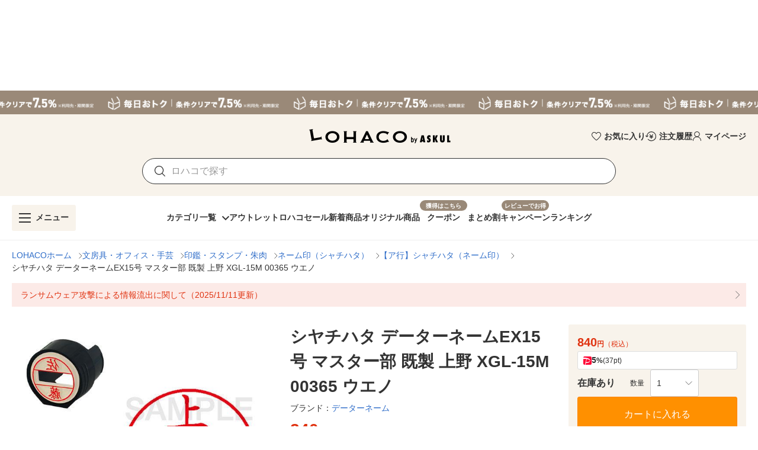

--- FILE ---
content_type: text/css
request_url: https://s.yimg.jp/images/lohaco-fe/z/202602031425/css/2570fda.css
body_size: 8605
content:
.v-list-item[data-v-405a52ac]:after,.v-list-item[data-v-405a52ac]:before{display:none}[data-v-2e4e5d44].v-menu__content{background-color:#fff}[data-v-2e4e5d44].v-menu__content.topDropdownMenu{left:10px!important}[data-v-21371d40] .v-list-item--link:after,[data-v-21371d40] .v-list-item--link:before{display:none}.v-list-item[data-v-54ef6177]{min-height:28px}.v-list-item__action-text[data-v-54ef6177]{line-height:1.2}.theme--light.v-list-item[data-v-54ef6177]:before{display:none}.DesktopProductImageCarousel .thumbs[data-v-471a62b8]{grid-gap:10px;display:grid;gap:10px;grid-template-columns:repeat(5,1fr)}.DesktopProductImageCarousel .thumbs .v-card[data-v-471a62b8]{border:1px solid var(--v-grey-lighten1);padding-top:calc(100% - 2px)}.DesktopProductImageCarousel .thumbs .v-card.current[data-v-471a62b8]{border:1px solid orange}.DesktopProductImageCarousel .v-btn.next[data-v-471a62b8],.DesktopProductImageCarousel .v-btn.prev[data-v-471a62b8]{margin-top:-22px;position:absolute;top:50%;z-index:2}.DesktopProductImageCarousel .v-btn.next[data-v-471a62b8]{right:-10px}.DesktopProductImageCarousel .v-btn.prev[data-v-471a62b8]{left:-10px}.fade-enter-active[data-v-471a62b8],.fade-leave-active[data-v-471a62b8]{transition:opacity .4s}.fade-enter[data-v-471a62b8],.fade-leave-to[data-v-471a62b8]{opacity:0}.v-tooltip__content[data-v-471a62b8]{background:#fff;box-shadow:0 0 4px 0 rgba(0,0,0,.2);margin-top:-5px;padding:12px 20px;pointer-events:auto}.v-tooltip__content.menuable__content__active[data-v-471a62b8]{opacity:1!important}.fade-enter-active[data-v-6c899c05],.fade-leave-active[data-v-6c899c05]{transition:opacity .4s}.fade-enter[data-v-6c899c05],.fade-leave-to[data-v-6c899c05]{opacity:0}[data-v-bf039ec6] .v-carousel__controls{height:26px}[data-v-bf039ec6] .v-carousel__controls .v-carousel__controls__item{height:26px;margin:0 2px;width:6px}[data-v-bf039ec6] .v-carousel__controls .v-carousel__controls__item.v-btn--active .v-icon,[data-v-bf039ec6] .v-carousel__controls .v-carousel__controls__item.v-item--active .v-icon{opacity:1}[data-v-bf039ec6] .v-carousel__controls .v-carousel__controls__item .v-icon{color:var(--v-grey-lighten3);font-size:6px!important;height:6px!important;width:6px!important}[data-v-bf039ec6] .v-btn:before{content:none}@media only screen and (min-width:768px){.productHtmlCard[data-v-39b2c160] .externalFileArea{margin:15px auto;max-width:960px}.productHtmlCard[data-v-39b2c160] .extSection.addPc{font-size:1.4em}.productHtmlCard[data-v-39b2c160] .extHeading .titleText.addPc{font-size:18px}.productHtmlCard[data-v-39b2c160] .headerNav .externalFileArea{margin:0 auto;max-width:100%}.productHtmlCard[data-v-39b2c160] .extSection img{max-width:100%}.productHtmlCard[data-v-39b2c160] .cfx{*zoom:1}.productHtmlCard[data-v-39b2c160] .cfx:after{clear:both;content:".";display:block;height:0;visibility:hidden}.productHtmlCard[data-v-39b2c160] .extItemGroupA2-1,.productHtmlCard[data-v-39b2c160] .extItemGroupA2-2,.productHtmlCard[data-v-39b2c160] .extItemGroupA2-3{float:left;width:48%}.productHtmlCard[data-v-39b2c160] .extItemGroupA2-1:first-child,.productHtmlCard[data-v-39b2c160] .extItemGroupA2-2:first-child,.productHtmlCard[data-v-39b2c160] .extItemGroupA2-3:first-child{margin-right:4%}.productHtmlCard[data-v-39b2c160] .extItemGroupA2-1 img{float:right;width:48%}.productHtmlCard[data-v-39b2c160] .extItemGroupA2-2 p{float:none;width:100%}.productHtmlCard[data-v-39b2c160] .extItemGroupA2-2 img{display:block;margin:0 auto}.productHtmlCard[data-v-39b2c160] .extItemGroupA2-3 p{float:left;margin-bottom:.38em;margin-right:4%;padding:0;width:48%}.productHtmlCard[data-v-39b2c160] .extItemGroupA3-1,.productHtmlCard[data-v-39b2c160] .extItemGroupA3-2,.productHtmlCard[data-v-39b2c160] .extItemGroupA3-3{float:left;margin-left:2%;width:31%}.productHtmlCard[data-v-39b2c160] .extItemGroupA3-1:first-child,.productHtmlCard[data-v-39b2c160] .extItemGroupA3-2:first-child,.productHtmlCard[data-v-39b2c160] .extItemGroupA3-3:first-child{margin-left:0}.productHtmlCard[data-v-39b2c160] .extItemGroupA3-1 img{float:right;width:48%}.productHtmlCard[data-v-39b2c160] .extItemGroupA3-2 p{float:none;width:100%}.productHtmlCard[data-v-39b2c160] .extItemGroupA3-2 img{display:block;margin:0 auto}.productHtmlCard[data-v-39b2c160] .extItemGroupA3-3 img{float:left;width:48%}.productHtmlCard[data-v-39b2c160] .extItemGroupA3-3 p{float:left;margin-bottom:.38em;margin-left:4%;padding:0;width:48%}.productHtmlCard[data-v-39b2c160] .extItemGroupA4-1,.productHtmlCard[data-v-39b2c160] .extItemGroupA4-3{float:left;margin-left:4%;width:48%}.productHtmlCard[data-v-39b2c160] .extItemGroupA4-1.odd,.productHtmlCard[data-v-39b2c160] .extItemGroupA4-3.odd{margin-left:0}.productHtmlCard[data-v-39b2c160] .extItemGroupA4-1 img{float:right;width:48%}.productHtmlCard[data-v-39b2c160] .extItemGroupA4-2{float:left;margin-left:2%;width:23.5%;*width:23%}.productHtmlCard[data-v-39b2c160] .extItemGroupA4-2:first-child{margin-left:0}.productHtmlCard[data-v-39b2c160] .extItemGroupA4-2 p{float:none;width:100%}.productHtmlCard[data-v-39b2c160] .extItemGroupA4-2 img{display:block;margin:0 auto}.productHtmlCard[data-v-39b2c160] .extItemGroupA4-3 img{float:left;width:48%}.productHtmlCard[data-v-39b2c160] .extItemGroupA4-3 p{float:left;margin-bottom:.38em;margin-left:4%;padding:0;width:48%}.productHtmlCard[data-v-39b2c160] .extItemGroupB .itemBlockB,.productHtmlCard[data-v-39b2c160] .extItemGroupB p.itemTxt{float:right;margin-left:2%;width:23.3%}.productHtmlCard[data-v-39b2c160] .extItemGroupB p.itemTxt:first-child{margin-left:0}.productHtmlCard[data-v-39b2c160] .extItemGroupB-3 .itemBlockB,.productHtmlCard[data-v-39b2c160] .extItemGroupB-3 p.itemTxt{float:left;margin-left:2%;width:23.3%}.productHtmlCard[data-v-39b2c160] .extItemGroupB-3 p.itemTxt:first-child{margin-left:0}.productHtmlCard[data-v-39b2c160] .extItemGroupB.itemB-2{float:right;margin-left:2%;width:48%}.productHtmlCard[data-v-39b2c160] .extItemGroupB.itemB-2:first-child{margin-left:0}.productHtmlCard[data-v-39b2c160] .extItemGroupB.itemB-2 .itemBlockB,.productHtmlCard[data-v-39b2c160] .extItemGroupB.itemB-2 p.itemTxt{float:none;margin-bottom:.5em;width:100%}.productHtmlCard[data-v-39b2c160] .extItemGroupB.itemB-2 p.itemTxt{text-align:left}}@media only screen and (min-width:768px)and (max-width:567px){.productHtmlCard[data-v-39b2c160] .extSection{margin:20px 15px}.productHtmlCard[data-v-39b2c160] .extCont{margin-bottom:.5em}.productHtmlCard[data-v-39b2c160] .extHeading{margin-bottom:.38em}.productHtmlCard[data-v-39b2c160] .extHeading .titleText{font-weight:600}.productHtmlCard[data-v-39b2c160] .extItemGroupA1 p,.productHtmlCard[data-v-39b2c160] .extItemGroupA1-2 p,.productHtmlCard[data-v-39b2c160] .extItemGroupA2-1 p,.productHtmlCard[data-v-39b2c160] .extItemGroupA2-2 p,.productHtmlCard[data-v-39b2c160] .extItemGroupA2-3 p,.productHtmlCard[data-v-39b2c160] .extItemGroupA3-1 p,.productHtmlCard[data-v-39b2c160] .extItemGroupA3-2 p,.productHtmlCard[data-v-39b2c160] .extItemGroupA3-3 p,.productHtmlCard[data-v-39b2c160] .extItemGroupA4-1 p,.productHtmlCard[data-v-39b2c160] .extItemGroupA4-2 p,.productHtmlCard[data-v-39b2c160] .extItemGroupA4-3 p{float:none;margin-bottom:.38em;width:100%}.productHtmlCard[data-v-39b2c160] .extItemGroupA1 img,.productHtmlCard[data-v-39b2c160] .extItemGroupA1-2 img,.productHtmlCard[data-v-39b2c160] .extItemGroupA2-1 img,.productHtmlCard[data-v-39b2c160] .extItemGroupA2-2 img,.productHtmlCard[data-v-39b2c160] .extItemGroupA2-3 img,.productHtmlCard[data-v-39b2c160] .extItemGroupA3-1 img,.productHtmlCard[data-v-39b2c160] .extItemGroupA3-2 img,.productHtmlCard[data-v-39b2c160] .extItemGroupA3-3 img,.productHtmlCard[data-v-39b2c160] .extItemGroupA4-1 img,.productHtmlCard[data-v-39b2c160] .extItemGroupA4-2 img,.productHtmlCard[data-v-39b2c160] .extItemGroupA4-3 img{display:block;margin:0 auto}.productHtmlCard[data-v-39b2c160] .extItemGroupB,.productHtmlCard[data-v-39b2c160] .extItemGroupB-3{text-align:center}.productHtmlCard[data-v-39b2c160] .extItemGroupB p,.productHtmlCard[data-v-39b2c160] .extItemGroupB-3 p{float:none;margin-bottom:.38em;width:100%}.productHtmlCard[data-v-39b2c160] .extItemGroupB .itemBlockB,.productHtmlCard[data-v-39b2c160] .extItemGroupB-3 .itemBlockB{float:none;margin:0 auto}}@media only screen and (min-width:768px)and (min-width:568px){.productHtmlCard[data-v-39b2c160] .extSection{margin:0 0 20px}.productHtmlCard[data-v-39b2c160] .extSection p{font-size:14px}.productHtmlCard[data-v-39b2c160] .extCont{margin-bottom:.5em}.productHtmlCard[data-v-39b2c160] .extHeading{margin-bottom:.38em}.productHtmlCard[data-v-39b2c160] .extHeading .titleText{border-bottom:3px solid #ccc;border-top:1px solid #ccc;font-weight:600;margin-bottom:25px;padding:10px 0 5px 5px}.productHtmlCard[data-v-39b2c160] .extItemGroupA2-1 p,.productHtmlCard[data-v-39b2c160] .extItemGroupA2-2 p,.productHtmlCard[data-v-39b2c160] .extItemGroupA3-1 p,.productHtmlCard[data-v-39b2c160] .extItemGroupA3-2 p,.productHtmlCard[data-v-39b2c160] .extItemGroupA4-1 p,.productHtmlCard[data-v-39b2c160] .extItemGroupA4-2 p{float:right;margin-bottom:.38em;margin-right:4%;width:48%}.productHtmlCard[data-v-39b2c160] .extItemGroupA1 p{float:right;font-size:14px;margin-bottom:.38em;margin-right:1%;padding-right:0;width:60%}.productHtmlCard[data-v-39b2c160] .extItemGroupA1 img{float:left;margin-bottom:.38em;margin-right:4%;max-width:297px}.productHtmlCard[data-v-39b2c160] .extItemGroupA1-2 p{float:left;margin-bottom:.38em;margin-right:4%;width:60%}.productHtmlCard[data-v-39b2c160] .extItemGroupA1-2 img{max-width:297px}.productHtmlCard[data-v-39b2c160] .extItemGroupA2-3 p{margin-right:4%}.productHtmlCard[data-v-39b2c160] .extItemGroupA2-3 p,.productHtmlCard[data-v-39b2c160] .extItemGroupA3-3 p,.productHtmlCard[data-v-39b2c160] .extItemGroupA4-3 p{float:left;margin-bottom:.38em;padding-right:22%;width:48%}.productHtmlCard[data-v-39b2c160] .extItemGroupB,.productHtmlCard[data-v-39b2c160] .extItemGroupB-3{text-align:center}.productHtmlCard[data-v-39b2c160] .extItemGroupB p.itemTxt,.productHtmlCard[data-v-39b2c160] .extItemGroupB-3 p.itemTxt{text-align:left}.productHtmlCard[data-v-39b2c160] .extItemGroupB .itemBlockB,.productHtmlCard[data-v-39b2c160] .extItemGroupB-3 .itemBlockB{float:right;margin-left:4%;width:46%}.productHtmlCard[data-v-39b2c160] .extItemGroupB .itemBlockB:first-child,.productHtmlCard[data-v-39b2c160] .extItemGroupB-3 .itemBlockB:first-child{margin-left:0}}@media only screen and (min-width:768px)and (min-width:480px){.productHtmlCard[data-v-39b2c160] .extHeading .titleText{font-size:18px}.productHtmlCard[data-v-39b2c160] .extBlock{font-size:1.4em;margin:0 0 20px}.productHtmlCard[data-v-39b2c160] .extBlock p{font-size:14px}.productHtmlCard[data-v-39b2c160] .extDetails{margin-bottom:.5em}.productHtmlCard[data-v-39b2c160] .extHeadttl{margin-bottom:.38em}.productHtmlCard[data-v-39b2c160] .extHeadttl .titleText{border-top:1px solid #eee;font-size:18px;font-weight:600;line-height:1;margin-bottom:20px;padding-top:30px}.productHtmlCard[data-v-39b2c160] .extYouTube{text-align:center}.productHtmlCard[data-v-39b2c160] .extYouTube img{max-width:480px;width:100%}.productHtmlCard[data-v-39b2c160] .extYouTube .link a{-webkit-text-decoration:none;text-decoration:none}.productHtmlCard[data-v-39b2c160] .extItemBoxA1 p{float:right;font-size:14px;margin-bottom:.38em;margin-right:1%;padding-right:0;width:60%}.productHtmlCard[data-v-39b2c160] .extItemBoxA1 img{float:left;margin-bottom:.38em;margin-right:4%;max-width:297px}.productHtmlCard[data-v-39b2c160] .extItemBoxA1-2 p{float:left;margin-bottom:.38em;margin-right:4%;width:60%}.productHtmlCard[data-v-39b2c160] .extItemBoxA1-2 img{float:right;max-width:297px}.productHtmlCard[data-v-39b2c160] .extItemBoxA2-1,.productHtmlCard[data-v-39b2c160] .extItemBoxA2-2,.productHtmlCard[data-v-39b2c160] .extItemBoxA2-3{float:left;width:48%}.productHtmlCard[data-v-39b2c160] .extItemBoxA2-1:first-child,.productHtmlCard[data-v-39b2c160] .extItemBoxA2-2:first-child,.productHtmlCard[data-v-39b2c160] .extItemBoxA2-3:first-child{margin-right:4%}.productHtmlCard[data-v-39b2c160] .extItemBoxA2-1 img{float:left;width:48%}.productHtmlCard[data-v-39b2c160] .extItemBoxA2-1 p{float:left;margin-left:2%;width:50%}.productHtmlCard[data-v-39b2c160] .extItemBoxA2-2 p{float:none;width:100%}.productHtmlCard[data-v-39b2c160] .extItemBoxA2-2 img{display:block;margin:10px auto 0;max-width:100%}.productHtmlCard[data-v-39b2c160] .extItemBoxA2-3 img{width:48%}.productHtmlCard[data-v-39b2c160] .extItemBoxA2-3 p{float:left;margin-right:2%;padding:0;width:50%}.productHtmlCard[data-v-39b2c160] .extItemBoxA3-1,.productHtmlCard[data-v-39b2c160] .extItemBoxA3-2,.productHtmlCard[data-v-39b2c160] .extItemBoxA3-3{float:left;margin-left:2%;width:31%}.productHtmlCard[data-v-39b2c160] .extItemBoxA3-1:first-child,.productHtmlCard[data-v-39b2c160] .extItemBoxA3-2:first-child,.productHtmlCard[data-v-39b2c160] .extItemBoxA3-3:first-child{margin-left:0}.productHtmlCard[data-v-39b2c160] .extItemBoxA3-1 img{float:left;width:48%}.productHtmlCard[data-v-39b2c160] .extItemBoxA3-1 p{float:left;margin-bottom:.38em;margin-left:3%;width:49%}.productHtmlCard[data-v-39b2c160] .extItemBoxA3-2 img{display:block;margin:0 auto;width:69%}.productHtmlCard[data-v-39b2c160] .extItemBoxA3-2 p{float:none;margin-bottom:.38em;width:100%}.productHtmlCard[data-v-39b2c160] .extItemBoxA3-3 img{float:left;width:48%}.productHtmlCard[data-v-39b2c160] .extItemBoxA3-3 p{float:left;margin-bottom:.38em;margin-right:3%;padding:0;width:49%}.productHtmlCard[data-v-39b2c160] .extItemBoxA4-1,.productHtmlCard[data-v-39b2c160] .extItemBoxA4-3{float:left;margin-bottom:.5em;margin-left:4%;width:48%}.productHtmlCard[data-v-39b2c160] .extItemBoxA4-1.odd,.productHtmlCard[data-v-39b2c160] .extItemBoxA4-3.odd{clear:both;margin-left:0}.productHtmlCard[data-v-39b2c160] .extItemBoxA4-1 img{float:left;width:48%}.productHtmlCard[data-v-39b2c160] .extItemBoxA4-1 p{float:left;margin-bottom:.38em;margin-left:2%;width:50%}.productHtmlCard[data-v-39b2c160] .extItemBoxA4-2{float:left;margin-left:2%;width:23.5%;*width:23%}.productHtmlCard[data-v-39b2c160] .extItemBoxA4-2:first-child{margin-left:0}.productHtmlCard[data-v-39b2c160] .extItemBoxA4-2 p{float:none;margin-bottom:.38em;width:100%}.productHtmlCard[data-v-39b2c160] .extItemBoxA4-2 img{display:block;margin:0 auto;max-width:100%}.productHtmlCard[data-v-39b2c160] .extItemBoxA4-3 img{float:left;width:48%}.productHtmlCard[data-v-39b2c160] .extItemBoxA4-3 p{float:left;margin-bottom:.38em;margin-left:2%;padding:0;width:50%}.productHtmlCard[data-v-39b2c160] .extItemBoxB{text-align:center}.productHtmlCard[data-v-39b2c160] .extItemBoxB p.itemTxt{float:left;margin-left:1%;text-align:left;width:25%}.productHtmlCard[data-v-39b2c160] .extItemBoxB .itemBlockB{float:left;margin-left:1%;width:23.3%}.productHtmlCard[data-v-39b2c160] .extItemBoxB .itemBlockB img{max-width:100%}.productHtmlCard[data-v-39b2c160] .extItemBoxB .itemBlockB:first-child,.productHtmlCard[data-v-39b2c160] .extItemBoxB p.itemTxt:first-child{margin-left:0}.productHtmlCard[data-v-39b2c160] .extItemBoxB.itemB-2{float:left;margin-left:1%;margin-right:1%;width:48%}.productHtmlCard[data-v-39b2c160] .extItemBoxB.itemB-2 .itemBlockB,.productHtmlCard[data-v-39b2c160] .extItemBoxB.itemB-2 p.itemTxt{margin-bottom:.5em;width:100%}.productHtmlCard[data-v-39b2c160] .extItemBoxB-3{text-align:center}.productHtmlCard[data-v-39b2c160] .extItemBoxB-3 p.itemTxt{text-align:left}.productHtmlCard[data-v-39b2c160] .extItemBoxB-3 .itemBlockB{float:left;margin-left:4%;width:46%}.productHtmlCard[data-v-39b2c160] .extItemBoxB-3 .itemBlockB,.productHtmlCard[data-v-39b2c160] .extItemBoxB-3 p.itemTxt{float:left;margin-left:2%;width:23.3%}.productHtmlCard[data-v-39b2c160] .extItemBoxB-3 .itemBlockB:first-child,.productHtmlCard[data-v-39b2c160] .extItemBoxB-3 p.itemTxt:first-child{margin-left:0}.productHtmlCard[data-v-39b2c160] .extItemBoxB-3 img{max-width:100%}}@media only screen and (min-width:768px)and (max-width:479px){.productHtmlCard[data-v-39b2c160] .extBlock{font-size:1.4em;margin:15px}.productHtmlCard[data-v-39b2c160] .extBlock p{font-size:14px}.productHtmlCard[data-v-39b2c160] .extDetails{margin-bottom:.5em}.productHtmlCard[data-v-39b2c160] .extHeadttl{margin-bottom:.38em}.productHtmlCard[data-v-39b2c160] .extHeadttl .titleText{font-size:14px;font-weight:600;padding:5px 0}.productHtmlCard[data-v-39b2c160] .extItemBoxA1 p{float:none;font-size:14px;margin-bottom:.38em;margin-right:0;padding-right:0;width:100%}.productHtmlCard[data-v-39b2c160] .extItemBoxA1 img{float:none;margin-bottom:.38em;margin-right:0;max-width:100%}.productHtmlCard[data-v-39b2c160] .extItemBoxA1-2 p{float:none;margin-bottom:.38em;margin-right:0;width:100%}.productHtmlCard[data-v-39b2c160] .extItemBoxA1-2 img{float:none;max-width:100%}.productHtmlCard[data-v-39b2c160] .extItemBoxA2-1,.productHtmlCard[data-v-39b2c160] .extItemBoxA2-2,.productHtmlCard[data-v-39b2c160] .extItemBoxA2-3{float:none;text-align:center;width:100%}.productHtmlCard[data-v-39b2c160] .extItemBoxA2-1:first-child,.productHtmlCard[data-v-39b2c160] .extItemBoxA2-2:first-child,.productHtmlCard[data-v-39b2c160] .extItemBoxA2-3:first-child{margin-right:0}.productHtmlCard[data-v-39b2c160] .extItemBoxA2-1 img{float:none;margin-bottom:.38em;max-width:100%}.productHtmlCard[data-v-39b2c160] .extItemBoxA2-1 p{float:none;margin-bottom:.5em;margin-left:0;text-align:left;width:100%}.productHtmlCard[data-v-39b2c160] .extItemBoxA2-2 p{float:none;margin-bottom:.38em;text-align:left;width:100%}.productHtmlCard[data-v-39b2c160] .extItemBoxA2-2 img{display:block;margin:0 auto .5em;max-width:100%}.productHtmlCard[data-v-39b2c160] .extItemBoxA2-3 img{margin-bottom:.5em;max-width:100%}.productHtmlCard[data-v-39b2c160] .extItemBoxA2-3 p{float:none;margin-bottom:.38em;margin-right:0;padding:0;text-align:left;width:100%}.productHtmlCard[data-v-39b2c160] .extItemBoxA3-1,.productHtmlCard[data-v-39b2c160] .extItemBoxA3-2,.productHtmlCard[data-v-39b2c160] .extItemBoxA3-3{float:none;margin-left:0;text-align:center;width:100%}.productHtmlCard[data-v-39b2c160] .extItemBoxA3-1:first-child,.productHtmlCard[data-v-39b2c160] .extItemBoxA3-2:first-child,.productHtmlCard[data-v-39b2c160] .extItemBoxA3-3:first-child{margin-left:0}.productHtmlCard[data-v-39b2c160] .extItemBoxA3-1 img{float:none;margin-bottom:.38em;max-width:100%}.productHtmlCard[data-v-39b2c160] .extItemBoxA3-1 p{float:none;margin-bottom:.5em;margin-left:0;text-align:left;width:100%}.productHtmlCard[data-v-39b2c160] .extItemBoxA3-2 img{display:block;margin:0 auto .5em;max-width:100%}.productHtmlCard[data-v-39b2c160] .extItemBoxA3-2 p{float:none;margin-bottom:.38em;text-align:left;width:100%}.productHtmlCard[data-v-39b2c160] .extItemBoxA3-3 img{float:none;margin-bottom:.5em;max-width:100%}.productHtmlCard[data-v-39b2c160] .extItemBoxA3-3 p{float:none;margin-bottom:.38em;margin-right:0;padding:0;text-align:left;width:100%}.productHtmlCard[data-v-39b2c160] .extItemBoxA4-1,.productHtmlCard[data-v-39b2c160] .extItemBoxA4-3{float:none;margin-bottom:.5em;margin-left:0;text-align:center;width:100%}.productHtmlCard[data-v-39b2c160] .extItemBoxA4-1.odd,.productHtmlCard[data-v-39b2c160] .extItemBoxA4-3.odd{clear:both;margin-left:0}.productHtmlCard[data-v-39b2c160] .extItemBoxA4-1 img{float:none;margin-bottom:.38em;max-width:100%}.productHtmlCard[data-v-39b2c160] .extItemBoxA4-1 p{float:none;margin-bottom:.5em;margin-left:0;text-align:left;width:100%}.productHtmlCard[data-v-39b2c160] .extItemBoxA4-2{float:none;margin-left:0;text-align:center;width:100%}.productHtmlCard[data-v-39b2c160] .extItemBoxA4-2:first-child{margin-left:0}.productHtmlCard[data-v-39b2c160] .extItemBoxA4-2 p{float:none;margin-bottom:.38em;text-align:left;width:100%}.productHtmlCard[data-v-39b2c160] .extItemBoxA4-2 img{display:block;margin:0 auto .5em;max-width:100%}.productHtmlCard[data-v-39b2c160] .extItemBoxA4-3 img{float:none;margin-bottom:.5em;max-width:100%}.productHtmlCard[data-v-39b2c160] .extItemBoxA4-3 p{float:none;margin-bottom:.38em;margin-left:0;padding:0;text-align:left;width:100%}.productHtmlCard[data-v-39b2c160] .extItemBoxB{text-align:center}.productHtmlCard[data-v-39b2c160] .extItemBoxB p.itemTxt{float:none;margin-bottom:.5em;margin-left:0;text-align:left;width:100%}.productHtmlCard[data-v-39b2c160] .extItemBoxB .itemBlockB{float:none;margin-bottom:.38em;margin-left:0;width:100%}.productHtmlCard[data-v-39b2c160] .extItemBoxB .itemBlockB img{max-width:100%}.productHtmlCard[data-v-39b2c160] .extItemBoxB .itemBlockB:first-child,.productHtmlCard[data-v-39b2c160] .extItemBoxB p.itemTxt:first-child{margin-left:0}.productHtmlCard[data-v-39b2c160] .extItemBoxB.itemB-2{float:none;margin-left:0;margin-right:0;width:100%}.productHtmlCard[data-v-39b2c160] .extItemBoxB.itemB-2 p.itemTxt{margin-bottom:.38em;width:100%}.productHtmlCard[data-v-39b2c160] .extItemBoxB.itemB-2 .itemBlockB{margin-bottom:.5em;width:100%}.productHtmlCard[data-v-39b2c160] .extItemBoxB-3{text-align:center;width:100%}.productHtmlCard[data-v-39b2c160] .extItemBoxB-3 .itemBlockB{float:none;margin-bottom:.38em;margin-left:0;width:100%}.productHtmlCard[data-v-39b2c160] .extItemBoxB-3 p.itemTxt{float:none;margin-bottom:.5em;margin-left:0;text-align:left;width:100%}.productHtmlCard[data-v-39b2c160] .extItemBoxB-3 .itemBlockB:first-child,.productHtmlCard[data-v-39b2c160] .extItemBoxB-3 p.itemTxt:first-child{margin-left:0}.productHtmlCard[data-v-39b2c160] .extItemBoxB-3 img{max-width:100%}}@media only screen and (min-width:768px){.productHtmlCard[data-v-39b2c160] .multipleItemsWrap{zoom:1;background:#eee;box-shadow:3px 3px 8px #aaa;margin-bottom:20px;margin-top:20px;padding-bottom:10px;padding-top:10px;width:100%}.productHtmlCard[data-v-39b2c160] .multipleItemsWrap .itemDetails{float:left;padding-left:10px;width:25%}.productHtmlCard[data-v-39b2c160] .multipleItemsWrap .itemGroup{background-color:#fff;float:right;margin-right:10px;padding:5px 5px 0;width:69%}.productHtmlCard[data-v-39b2c160] .multipleItemsWrap .itemDetails .titleText{font-size:18px;padding:0}.productHtmlCard[data-v-39b2c160] .multipleItemsWrap .itemDetails ul>li{display:block;font-size:12px;margin-top:2px}.productHtmlCard[data-v-39b2c160] .multipleItemsWrap .itemDetails .priceBlack{color:#000;font-size:13px}.productHtmlCard[data-v-39b2c160] .multipleItemsWrap .itemDetails .freeTxt{color:#d80000}.productHtmlCard[data-v-39b2c160] .multipleItemsWrap .itemDetails .freeTxt>span,.productHtmlCard[data-v-39b2c160] .multipleItemsWrap .itemDetails .priceBlack>span{font-size:14px;font-weight:600;letter-spacing:.05em;vertical-align:baseline}.productHtmlCard[data-v-39b2c160] .multipleItemsWrap .itemDetails .btn,.productHtmlCard[data-v-39b2c160] .multipleItemsWrap .itemDetails p{margin-top:20px;white-space:normal}.productHtmlCard[data-v-39b2c160] .multipleItemsWrap .itemDetails>p{border:1px solid red;color:red;font-size:1.4em!important;font-weight:600;margin-right:5%;padding:4px 0;text-align:center}.productHtmlCard[data-v-39b2c160] .multipleItemsWrap .itemDetails .btn span{color:#fff}.productHtmlCard[data-v-39b2c160] .multipleItemsWrap .itemGroup ul>li{background-position:92px 32px;background-repeat:no-repeat;float:left;height:134px;padding-right:20px;position:relative;width:90px}.productHtmlCard[data-v-39b2c160] .multipleItemsWrap .itemGroup ul>li.endItem{background-image:none}.productHtmlCard[data-v-39b2c160] .multipleItemsWrap .itemGroup ul>li>a{display:block;text-align:center}.productHtmlCard[data-v-39b2c160] .multipleItemsWrap .itemGroup ul>li>a>img{height:70px;padding-bottom:5px;width:70px}.productHtmlCard[data-v-39b2c160] .multipleItemsWrap .itemGroup ul>li>a>span{display:block;font-size:12px;text-align:left}.productHtmlCard[data-v-39b2c160] .multipleItemsWrap .itemGroup ul>li>a.endOfSales:after,.productHtmlCard[data-v-39b2c160] .multipleItemsWrap .itemGroup ul>li>a.soldOut:after{background:rgba(0,0,0,.5);color:#fff;content:"SOLD OUT";display:block;font-size:14px;font-weight:600;height:80px;left:0;padding:50px 0 0;position:absolute;text-align:center;top:0;width:90px}.productHtmlCard[data-v-39b2c160] #content.column2typeA .multipleItemsWrap .itemGroup{width:65%}.productHtmlCard[data-v-39b2c160] .externalFileArea li{list-style-type:none}.productHtmlCard[data-v-39b2c160] .externalFileArea p.titleText{font-size:18px;font-weight:600}.productHtmlCard[data-v-39b2c160] .externalFileArea .extBnr{margin-bottom:20px;text-align:center}.productHtmlCard[data-v-39b2c160] .externalFileArea .extBnr img{max-width:640px;width:100%}}@media only screen and (max-width:767.98px){.productHtmlCard[data-v-39b2c160] .extSection.addPc{font-size:1.4em}.productHtmlCard[data-v-39b2c160] .extHeading .titleText.addPc{font-size:18px}.productHtmlCard[data-v-39b2c160] .extSection img{max-width:100%}.productHtmlCard[data-v-39b2c160] .cfx{*zoom:1}.productHtmlCard[data-v-39b2c160] .cfx:after{clear:both;content:".";display:block;height:0;visibility:hidden}.productHtmlCard[data-v-39b2c160] .extItemGroupA2-1,.productHtmlCard[data-v-39b2c160] .extItemGroupA2-2,.productHtmlCard[data-v-39b2c160] .extItemGroupA2-3{float:left;width:48%}.productHtmlCard[data-v-39b2c160] .extItemGroupA2-1:first-child,.productHtmlCard[data-v-39b2c160] .extItemGroupA2-2:first-child,.productHtmlCard[data-v-39b2c160] .extItemGroupA2-3:first-child{margin-right:4%}.productHtmlCard[data-v-39b2c160] .extItemGroupA2-1 img{float:right;width:48%}.productHtmlCard[data-v-39b2c160] .extItemGroupA2-2 p{float:none;width:100%}.productHtmlCard[data-v-39b2c160] .extItemGroupA2-2 img{display:block;margin:0 auto}.productHtmlCard[data-v-39b2c160] .extItemGroupA2-3 p{float:left;margin-bottom:.38em;margin-right:4%;padding:0;width:48%}.productHtmlCard[data-v-39b2c160] .extItemGroupA3-1,.productHtmlCard[data-v-39b2c160] .extItemGroupA3-2,.productHtmlCard[data-v-39b2c160] .extItemGroupA3-3{float:left;margin-left:2%;width:31%}.productHtmlCard[data-v-39b2c160] .extItemGroupA3-1:first-child,.productHtmlCard[data-v-39b2c160] .extItemGroupA3-2:first-child,.productHtmlCard[data-v-39b2c160] .extItemGroupA3-3:first-child{margin-left:0}.productHtmlCard[data-v-39b2c160] .extItemGroupA3-1 img{float:right;width:48%}.productHtmlCard[data-v-39b2c160] .extItemGroupA3-2 p{float:none;width:100%}.productHtmlCard[data-v-39b2c160] .extItemGroupA3-2 img{display:block;margin:0 auto}.productHtmlCard[data-v-39b2c160] .extItemGroupA3-3 img{float:left;width:48%}.productHtmlCard[data-v-39b2c160] .extItemGroupA3-3 p{float:left;margin-bottom:.38em;margin-left:4%;padding:0;width:48%}.productHtmlCard[data-v-39b2c160] .extItemGroupA4-1,.productHtmlCard[data-v-39b2c160] .extItemGroupA4-3{float:left;margin-left:4%;width:48%}.productHtmlCard[data-v-39b2c160] .extItemGroupA4-1.odd,.productHtmlCard[data-v-39b2c160] .extItemGroupA4-3.odd{margin-left:0}.productHtmlCard[data-v-39b2c160] .extItemGroupA4-1 img{float:right;width:48%}.productHtmlCard[data-v-39b2c160] .extItemGroupA4-2{float:left;margin-left:2%;width:23.5%;*width:23%}.productHtmlCard[data-v-39b2c160] .extItemGroupA4-2:first-child{margin-left:0}.productHtmlCard[data-v-39b2c160] .extItemGroupA4-2 p{float:none;width:100%}.productHtmlCard[data-v-39b2c160] .extItemGroupA4-2 img{display:block;margin:0 auto}.productHtmlCard[data-v-39b2c160] .extItemGroupA4-3 img{float:left;width:48%}.productHtmlCard[data-v-39b2c160] .extItemGroupA4-3 p{float:left;margin-bottom:.38em;margin-left:4%;padding:0;width:48%}.productHtmlCard[data-v-39b2c160] .extItemGroupB .itemBlockB,.productHtmlCard[data-v-39b2c160] .extItemGroupB p.itemTxt{float:right;margin-left:2%;width:23.3%}.productHtmlCard[data-v-39b2c160] .extItemGroupB p.itemTxt:first-child{margin-left:0}.productHtmlCard[data-v-39b2c160] .extItemGroupB-3 .itemBlockB,.productHtmlCard[data-v-39b2c160] .extItemGroupB-3 p.itemTxt{float:left;margin-left:2%;width:23.3%}.productHtmlCard[data-v-39b2c160] .extItemGroupB-3 p.itemTxt:first-child{margin-left:0}.productHtmlCard[data-v-39b2c160] .extItemGroupB.itemB-2{float:right;margin-left:2%;width:48%}.productHtmlCard[data-v-39b2c160] .extItemGroupB.itemB-2:first-child{margin-left:0}.productHtmlCard[data-v-39b2c160] .extItemGroupB.itemB-2 .itemBlockB,.productHtmlCard[data-v-39b2c160] .extItemGroupB.itemB-2 p.itemTxt{float:none;margin-bottom:.5em;width:100%}.productHtmlCard[data-v-39b2c160] .extItemGroupB.itemB-2 p.itemTxt{text-align:left}}@media only screen and (max-width:767.98px)and (max-width:567px){.productHtmlCard[data-v-39b2c160] .extSection{margin:20px 15px}.productHtmlCard[data-v-39b2c160] .extCont{margin-bottom:.5em}.productHtmlCard[data-v-39b2c160] .extHeading{margin-bottom:.38em}.productHtmlCard[data-v-39b2c160] .extHeading .titleText{font-weight:600}.productHtmlCard[data-v-39b2c160] .extItemGroupA1 p,.productHtmlCard[data-v-39b2c160] .extItemGroupA1-2 p,.productHtmlCard[data-v-39b2c160] .extItemGroupA2-1 p,.productHtmlCard[data-v-39b2c160] .extItemGroupA2-2 p,.productHtmlCard[data-v-39b2c160] .extItemGroupA2-3 p,.productHtmlCard[data-v-39b2c160] .extItemGroupA3-1 p,.productHtmlCard[data-v-39b2c160] .extItemGroupA3-2 p,.productHtmlCard[data-v-39b2c160] .extItemGroupA3-3 p,.productHtmlCard[data-v-39b2c160] .extItemGroupA4-1 p,.productHtmlCard[data-v-39b2c160] .extItemGroupA4-2 p,.productHtmlCard[data-v-39b2c160] .extItemGroupA4-3 p{float:none;margin-bottom:.38em;width:100%}.productHtmlCard[data-v-39b2c160] .extItemGroupA1 img,.productHtmlCard[data-v-39b2c160] .extItemGroupA1-2 img,.productHtmlCard[data-v-39b2c160] .extItemGroupA2-1 img,.productHtmlCard[data-v-39b2c160] .extItemGroupA2-2 img,.productHtmlCard[data-v-39b2c160] .extItemGroupA2-3 img,.productHtmlCard[data-v-39b2c160] .extItemGroupA3-1 img,.productHtmlCard[data-v-39b2c160] .extItemGroupA3-2 img,.productHtmlCard[data-v-39b2c160] .extItemGroupA3-3 img,.productHtmlCard[data-v-39b2c160] .extItemGroupA4-1 img,.productHtmlCard[data-v-39b2c160] .extItemGroupA4-2 img,.productHtmlCard[data-v-39b2c160] .extItemGroupA4-3 img{display:block;margin:0 auto}.productHtmlCard[data-v-39b2c160] .extItemGroupB,.productHtmlCard[data-v-39b2c160] .extItemGroupB-3{text-align:center}.productHtmlCard[data-v-39b2c160] .extItemGroupB p,.productHtmlCard[data-v-39b2c160] .extItemGroupB-3 p{float:none;margin-bottom:.38em;width:100%}.productHtmlCard[data-v-39b2c160] .extItemGroupB .itemBlockB,.productHtmlCard[data-v-39b2c160] .extItemGroupB-3 .itemBlockB{float:none;margin:0 auto}}@media only screen and (max-width:767.98px)and (min-width:568px){.productHtmlCard[data-v-39b2c160] .extSection{margin:20px 15px}.productHtmlCard[data-v-39b2c160] .extSection p{font-size:14px}.productHtmlCard[data-v-39b2c160] .extCont{margin-bottom:.5em}.productHtmlCard[data-v-39b2c160] .extHeading{margin-bottom:.38em}.productHtmlCard[data-v-39b2c160] .extHeading .titleText{border-bottom:3px solid #ccc;border-top:1px solid #ccc;font-weight:600;margin-bottom:25px;padding:10px 0 5px 5px}.productHtmlCard[data-v-39b2c160] .extItemGroupA2-1 p,.productHtmlCard[data-v-39b2c160] .extItemGroupA2-2 p,.productHtmlCard[data-v-39b2c160] .extItemGroupA3-1 p,.productHtmlCard[data-v-39b2c160] .extItemGroupA3-2 p,.productHtmlCard[data-v-39b2c160] .extItemGroupA4-1 p,.productHtmlCard[data-v-39b2c160] .extItemGroupA4-2 p{float:right;margin-bottom:.38em;margin-right:4%;width:48%}.productHtmlCard[data-v-39b2c160] .extItemGroupA1 p{float:right;font-size:14px;margin-bottom:.38em;margin-right:1%;padding-right:0;width:60%}.productHtmlCard[data-v-39b2c160] .extItemGroupA1 img{float:left;margin-bottom:.38em;margin-right:4%;max-width:297px}.productHtmlCard[data-v-39b2c160] .extItemGroupA1-2 p{float:left;margin-bottom:.38em;margin-right:4%;width:60%}.productHtmlCard[data-v-39b2c160] .extItemGroupA1-2 img{max-width:297px}.productHtmlCard[data-v-39b2c160] .extItemGroupA2-3 p{margin-right:4%}.productHtmlCard[data-v-39b2c160] .extItemGroupA2-3 p,.productHtmlCard[data-v-39b2c160] .extItemGroupA3-3 p,.productHtmlCard[data-v-39b2c160] .extItemGroupA4-3 p{float:left;margin-bottom:.38em;padding-right:22%;width:48%}.productHtmlCard[data-v-39b2c160] .extItemGroupB,.productHtmlCard[data-v-39b2c160] .extItemGroupB-3{text-align:center}.productHtmlCard[data-v-39b2c160] .extItemGroupB p.itemTxt,.productHtmlCard[data-v-39b2c160] .extItemGroupB-3 p.itemTxt{text-align:left}.productHtmlCard[data-v-39b2c160] .extItemGroupB .itemBlockB,.productHtmlCard[data-v-39b2c160] .extItemGroupB-3 .itemBlockB{float:right;margin-left:4%;width:46%}.productHtmlCard[data-v-39b2c160] .extItemGroupB .itemBlockB:first-child,.productHtmlCard[data-v-39b2c160] .extItemGroupB-3 .itemBlockB:first-child{margin-left:0}}@media only screen and (max-width:767.98px)and (min-width:480px){.productHtmlCard[data-v-39b2c160] .extBlock{font-size:1.4em;margin:0 0 20px}.productHtmlCard[data-v-39b2c160] .extBlock p{font-size:14px}.productHtmlCard[data-v-39b2c160] .extDetails{margin-bottom:.5em}.productHtmlCard[data-v-39b2c160] .extHeadttl{margin-bottom:.38em}.productHtmlCard[data-v-39b2c160] .extHeadttl .titleText{border-bottom:3px solid #ccc;border-top:1px solid #ccc;font-size:18px;font-weight:600;margin-bottom:25px;padding:10px 0 5px 5px}.productHtmlCard[data-v-39b2c160] .extYouTube{text-align:center}.productHtmlCard[data-v-39b2c160] .extYouTube img{max-width:480px;width:100%}.productHtmlCard[data-v-39b2c160] .extYouTube .link a{-webkit-text-decoration:none;text-decoration:none}.productHtmlCard[data-v-39b2c160] .extItemBoxA1 p{float:right;margin-bottom:.38em;margin-right:1%;padding-right:0;width:60%}.productHtmlCard[data-v-39b2c160] .extItemBoxA1 img{float:left;margin-bottom:.38em;margin-right:4%;max-width:297px}.productHtmlCard[data-v-39b2c160] .extItemBoxA1-2 p{float:left;margin-bottom:.38em;margin-right:4%;width:60%}.productHtmlCard[data-v-39b2c160] .extItemBoxA1-2 img{float:right;max-width:297px}.productHtmlCard[data-v-39b2c160] .extItemBoxA2-1,.productHtmlCard[data-v-39b2c160] .extItemBoxA2-2,.productHtmlCard[data-v-39b2c160] .extItemBoxA2-3{float:left;width:48%}.productHtmlCard[data-v-39b2c160] .extItemBoxA2-1:first-child,.productHtmlCard[data-v-39b2c160] .extItemBoxA2-2:first-child,.productHtmlCard[data-v-39b2c160] .extItemBoxA2-3:first-child{margin-right:4%}.productHtmlCard[data-v-39b2c160] .extItemBoxA2-1 img{float:left;width:48%}.productHtmlCard[data-v-39b2c160] .extItemBoxA2-1 p{float:left;margin-left:2%;width:50%}.productHtmlCard[data-v-39b2c160] .extItemBoxA2-2 p{float:none;width:100%}.productHtmlCard[data-v-39b2c160] .extItemBoxA2-2 img{display:block;margin:10px auto 0;max-width:100%}.productHtmlCard[data-v-39b2c160] .extItemBoxA2-3 img{width:48%}.productHtmlCard[data-v-39b2c160] .extItemBoxA2-3 p{float:left;margin-right:2%;padding:0;width:50%}.productHtmlCard[data-v-39b2c160] .extItemBoxA3-1,.productHtmlCard[data-v-39b2c160] .extItemBoxA3-2,.productHtmlCard[data-v-39b2c160] .extItemBoxA3-3{float:left;margin-left:2%;width:31%}.productHtmlCard[data-v-39b2c160] .extItemBoxA3-1:first-child,.productHtmlCard[data-v-39b2c160] .extItemBoxA3-2:first-child,.productHtmlCard[data-v-39b2c160] .extItemBoxA3-3:first-child{margin-left:0}.productHtmlCard[data-v-39b2c160] .extItemBoxA3-1 img{float:left;width:48%}.productHtmlCard[data-v-39b2c160] .extItemBoxA3-1 p{float:left;margin-bottom:.38em;margin-left:3%;width:49%}.productHtmlCard[data-v-39b2c160] .extItemBoxA3-2 img{display:block;margin:0 auto;width:69%}.productHtmlCard[data-v-39b2c160] .extItemBoxA3-2 p{float:none;margin-bottom:.38em;width:100%}.productHtmlCard[data-v-39b2c160] .extItemBoxA3-3 img{float:left;width:48%}.productHtmlCard[data-v-39b2c160] .extItemBoxA3-3 p{float:left;margin-bottom:.38em;margin-right:3%;padding:0;width:49%}.productHtmlCard[data-v-39b2c160] .extItemBoxA4-1,.productHtmlCard[data-v-39b2c160] .extItemBoxA4-3{float:left;margin-bottom:.5em;margin-left:4%;width:48%}.productHtmlCard[data-v-39b2c160] .extItemBoxA4-1.odd,.productHtmlCard[data-v-39b2c160] .extItemBoxA4-3.odd{clear:both;margin-left:0}.productHtmlCard[data-v-39b2c160] .extItemBoxA4-1 img{float:left;width:48%}.productHtmlCard[data-v-39b2c160] .extItemBoxA4-1 p{float:left;margin-bottom:.38em;margin-left:2%;width:50%}.productHtmlCard[data-v-39b2c160] .extItemBoxA4-2{float:left;margin-left:2%;width:23.5%;*width:23%}.productHtmlCard[data-v-39b2c160] .extItemBoxA4-2:first-child{margin-left:0}.productHtmlCard[data-v-39b2c160] .extItemBoxA4-2 p{float:none;margin-bottom:.38em;width:100%}.productHtmlCard[data-v-39b2c160] .extItemBoxA4-2 img{display:block;margin:0 auto;max-width:100%}.productHtmlCard[data-v-39b2c160] .extItemBoxA4-3 img{float:left;width:48%}.productHtmlCard[data-v-39b2c160] .extItemBoxA4-3 p{float:left;margin-bottom:.38em;margin-left:2%;padding:0;width:50%}.productHtmlCard[data-v-39b2c160] .extItemBoxB{text-align:center}.productHtmlCard[data-v-39b2c160] .extItemBoxB p.itemTxt{float:left;margin-left:1%;text-align:left;width:25%}.productHtmlCard[data-v-39b2c160] .extItemBoxB .itemBlockB{float:left;margin-left:1%;width:23.3%}.productHtmlCard[data-v-39b2c160] .extItemBoxB .itemBlockB img{max-width:100%}.productHtmlCard[data-v-39b2c160] .extItemBoxB .itemBlockB:first-child,.productHtmlCard[data-v-39b2c160] .extItemBoxB p.itemTxt:first-child{margin-left:0}.productHtmlCard[data-v-39b2c160] .extItemBoxB.itemB-2{float:left;margin-left:1%;margin-right:1%;width:48%}.productHtmlCard[data-v-39b2c160] .extItemBoxB.itemB-2 .itemBlockB,.productHtmlCard[data-v-39b2c160] .extItemBoxB.itemB-2 p.itemTxt{margin-bottom:.5em;width:100%}.productHtmlCard[data-v-39b2c160] .extItemBoxB-3{text-align:center}.productHtmlCard[data-v-39b2c160] .extItemBoxB-3 p.itemTxt{text-align:left}.productHtmlCard[data-v-39b2c160] .extItemBoxB-3 .itemBlockB{float:left;margin-left:4%;width:46%}.productHtmlCard[data-v-39b2c160] .extItemBoxB-3 .itemBlockB,.productHtmlCard[data-v-39b2c160] .extItemBoxB-3 p.itemTxt{float:left;margin-left:2%;width:23.3%}.productHtmlCard[data-v-39b2c160] .extItemBoxB-3 .itemBlockB:first-child,.productHtmlCard[data-v-39b2c160] .extItemBoxB-3 p.itemTxt:first-child{margin-left:0}.productHtmlCard[data-v-39b2c160] .extItemBoxB-3 img{max-width:100%}}@media only screen and (max-width:767.98px)and (max-width:479px){.productHtmlCard[data-v-39b2c160] .extBlock{margin:15px 0 20px}.productHtmlCard[data-v-39b2c160] .extDetails{margin-bottom:.5em}.productHtmlCard[data-v-39b2c160] .extHeadttl{margin-bottom:.38em}.productHtmlCard[data-v-39b2c160] .extHeadttl .titleText{border-top:1px solid #eee;font-size:14px;font-weight:600;line-height:1.2;margin-bottom:15px;padding-top:15px}.productHtmlCard[data-v-39b2c160] .extYouTube{text-align:center}.productHtmlCard[data-v-39b2c160] .extYouTube img{max-width:240px;width:100%}.productHtmlCard[data-v-39b2c160] .extYouTube .link a{-webkit-text-decoration:none;text-decoration:none}.productHtmlCard[data-v-39b2c160] .extItemBoxA1 p{float:none;font-size:14px;margin-bottom:.38em;margin-right:0;padding-right:0;width:100%}.productHtmlCard[data-v-39b2c160] .extItemBoxA1 .image1{text-align:center}.productHtmlCard[data-v-39b2c160] .extItemBoxA1 img{float:none;margin-bottom:10px;margin-right:0;width:100%}.productHtmlCard[data-v-39b2c160] .extItemBoxA1-2 p{float:none;margin-bottom:.38em;margin-right:0;width:100%}.productHtmlCard[data-v-39b2c160] .extItemBoxA1-2 img{float:none;max-width:100%}.productHtmlCard[data-v-39b2c160] .extItemBoxA2-1,.productHtmlCard[data-v-39b2c160] .extItemBoxA2-2,.productHtmlCard[data-v-39b2c160] .extItemBoxA2-3{float:none;text-align:center;width:100%}.productHtmlCard[data-v-39b2c160] .extItemBoxA2-1:first-child,.productHtmlCard[data-v-39b2c160] .extItemBoxA2-2:first-child,.productHtmlCard[data-v-39b2c160] .extItemBoxA2-3:first-child{margin-right:0}.productHtmlCard[data-v-39b2c160] .extItemBoxA2-1 img{float:none;margin-bottom:.38em;max-width:100%}.productHtmlCard[data-v-39b2c160] .extItemBoxA2-1 p{float:none;margin-bottom:.5em;margin-left:0;text-align:left;width:100%}.productHtmlCard[data-v-39b2c160] .extItemBoxA2-2 p{float:none;margin-bottom:.38em;text-align:left;width:100%}.productHtmlCard[data-v-39b2c160] .extItemBoxA2-2 img{display:block;margin:0 auto .5em;max-width:100%}.productHtmlCard[data-v-39b2c160] .extItemBoxA2-3 img{margin-bottom:.5em;max-width:100%}.productHtmlCard[data-v-39b2c160] .extItemBoxA2-3 p{float:none;margin-bottom:.38em;margin-right:0;padding:0;text-align:left;width:100%}.productHtmlCard[data-v-39b2c160] .extItemBoxA3-1,.productHtmlCard[data-v-39b2c160] .extItemBoxA3-2,.productHtmlCard[data-v-39b2c160] .extItemBoxA3-3{float:none;margin-left:0;text-align:center;width:100%}.productHtmlCard[data-v-39b2c160] .extItemBoxA3-1:first-child,.productHtmlCard[data-v-39b2c160] .extItemBoxA3-2:first-child,.productHtmlCard[data-v-39b2c160] .extItemBoxA3-3:first-child{margin-left:0}.productHtmlCard[data-v-39b2c160] .extItemBoxA3-1 img{float:none;margin-bottom:.38em;max-width:100%}.productHtmlCard[data-v-39b2c160] .extItemBoxA3-1 p{float:none;margin-bottom:.5em;margin-left:0;text-align:left;width:100%}.productHtmlCard[data-v-39b2c160] .extItemBoxA3-2 img{display:block;margin:0 auto .5em;max-width:100%}.productHtmlCard[data-v-39b2c160] .extItemBoxA3-2 p{float:none;margin-bottom:.38em;text-align:left;width:100%}.productHtmlCard[data-v-39b2c160] .extItemBoxA3-3 img{float:none;margin-bottom:.5em;max-width:100%}.productHtmlCard[data-v-39b2c160] .extItemBoxA3-3 p{float:none;margin-bottom:.38em;margin-right:0;padding:0;text-align:left;width:100%}.productHtmlCard[data-v-39b2c160] .extItemBoxA4-1,.productHtmlCard[data-v-39b2c160] .extItemBoxA4-3{float:none;margin-bottom:.5em;margin-left:0;text-align:center;width:100%}.productHtmlCard[data-v-39b2c160] .extItemBoxA4-1.odd,.productHtmlCard[data-v-39b2c160] .extItemBoxA4-3.odd{clear:both;margin-left:0}.productHtmlCard[data-v-39b2c160] .extItemBoxA4-1 img{float:none;margin-bottom:.38em;max-width:100%}.productHtmlCard[data-v-39b2c160] .extItemBoxA4-1 p{float:none;margin-bottom:.5em;margin-left:0;text-align:left;width:100%}.productHtmlCard[data-v-39b2c160] .extItemBoxA4-2{float:none;margin-left:0;text-align:center;width:100%}.productHtmlCard[data-v-39b2c160] .extItemBoxA4-2:first-child{margin-left:0}.productHtmlCard[data-v-39b2c160] .extItemBoxA4-2 p{float:none;margin-bottom:.38em;text-align:left;width:100%}.productHtmlCard[data-v-39b2c160] .extItemBoxA4-2 img{display:block;margin:0 auto .5em;max-width:100%}.productHtmlCard[data-v-39b2c160] .extItemBoxA4-3 img{float:none;margin-bottom:.5em;max-width:100%}.productHtmlCard[data-v-39b2c160] .extItemBoxA4-3 p{float:none;margin-bottom:.38em;margin-left:0;padding:0;text-align:left;width:100%}.productHtmlCard[data-v-39b2c160] .extItemBoxB{text-align:center}.productHtmlCard[data-v-39b2c160] .extItemBoxB p.itemTxt{float:none;margin-bottom:.5em;margin-left:0;text-align:left;width:100%}.productHtmlCard[data-v-39b2c160] .extItemBoxB .itemBlockB{float:none;margin-bottom:.38em;margin-left:0;width:100%}.productHtmlCard[data-v-39b2c160] .extItemBoxB .itemBlockB img{max-width:100%}.productHtmlCard[data-v-39b2c160] .extItemBoxB .itemBlockB:first-child,.productHtmlCard[data-v-39b2c160] .extItemBoxB p.itemTxt:first-child{margin-left:0}.productHtmlCard[data-v-39b2c160] .extItemBoxB.itemB-2{float:none;margin-left:0;margin-right:0;width:100%}.productHtmlCard[data-v-39b2c160] .extItemBoxB.itemB-2 p.itemTxt{margin-bottom:.38em;width:100%}.productHtmlCard[data-v-39b2c160] .extItemBoxB.itemB-2 .itemBlockB{margin-bottom:.5em;width:100%}.productHtmlCard[data-v-39b2c160] .extItemBoxB-3{text-align:center;width:100%}.productHtmlCard[data-v-39b2c160] .extItemBoxB-3 .itemBlockB{float:none;margin-bottom:.38em;margin-left:0;width:100%}.productHtmlCard[data-v-39b2c160] .extItemBoxB-3 p.itemTxt{float:none;margin-bottom:.5em;margin-left:0;text-align:left;width:100%}.productHtmlCard[data-v-39b2c160] .extItemBoxB-3 .itemBlockB:first-child,.productHtmlCard[data-v-39b2c160] .extItemBoxB-3 p.itemTxt:first-child{margin-left:0}.productHtmlCard[data-v-39b2c160] .extItemBoxB-3 img{max-width:100%}}@media only screen and (max-width:767.98px){.productHtmlCard[data-v-39b2c160] .externalFileArea ol,.productHtmlCard[data-v-39b2c160] .externalFileArea ul{padding-left:0}.productHtmlCard[data-v-39b2c160] .externalFileArea ol li,.productHtmlCard[data-v-39b2c160] .externalFileArea ul li{list-style-type:none}.productHtmlCard[data-v-39b2c160] .externalFileArea p.titleText{font-size:18px;font-weight:600}.productHtmlCard[data-v-39b2c160] .extHeadttl p.titleText{font-size:14px}.productHtmlCard[data-v-39b2c160] .externalFileArea .extBnr{margin-bottom:20px;text-align:center}.productHtmlCard[data-v-39b2c160] .externalFileArea .extBnr img{max-width:640px;width:100%}}[data-v-fc0f2404] a{-webkit-text-decoration:none;text-decoration:none}.horizontalSlideGroup[data-v-9eeaff44]{scrollbar-width:none}.horizontalSlideGroup[data-v-9eeaff44]::-webkit-scrollbar{display:none}.v-slide-group[data-v-9eeaff44] .v-slide-group__content{gap:20px}.v-slide-group[data-v-9eeaff44] .v-slide-group__next,.v-slide-group[data-v-9eeaff44] .v-slide-group__prev{border-radius:50%;display:block;min-height:44px;min-width:44px;position:absolute;top:calc(50% - 22px);z-index:1}.v-slide-group[data-v-9eeaff44] .v-slide-group__next--disabled,.v-slide-group[data-v-9eeaff44] .v-slide-group__prev--disabled{display:none}.v-slide-group[data-v-9eeaff44] .v-slide-group__prev{left:0}.v-slide-group[data-v-9eeaff44] .v-slide-group__next{right:0}[data-v-5b216fd8] .itemImage{position:relative;width:100%}[data-v-5b216fd8] .itemImage .itemDiscount{background:var(--v-red-base);color:#fff;font-size:10px;font-weight:700;left:0;position:absolute;text-align:center;top:0;width:55px}[data-v-5b216fd8] .v-card__title{-webkit-box-orient:vertical;-webkit-line-clamp:2;color:var(--v-black);display:-webkit-box;font-size:12px;line-height:1.5;overflow:hidden;padding:0}[data-v-5b216fd8] .v-btn__content{flex-shrink:1;line-height:17px}.v-btn[data-v-305565b0]:before{content:none}.v-btn[data-v-13fe4ca8]:before{display:none}[data-v-71c5cc70] .itemImage{overflow:hidden;position:relative}[data-v-71c5cc70] .itemImage .itemDiscount{background:var(--v-red-base);color:#fff;font-size:10px;font-weight:700;left:0;position:absolute;text-align:center;top:0;width:55px}[data-v-71c5cc70] .v-card__title{-webkit-box-orient:vertical;-webkit-line-clamp:2;color:var(--v-black);display:-webkit-box;font-size:12px;line-height:1.5;overflow:hidden;padding:0}[data-v-71c5cc70] .v-btn__content{flex-shrink:1;line-height:17px}.v-breadcrumbs[data-v-9470cd34]{line-height:1.6em}.v-breadcrumbs[data-v-9470cd34] li:nth-child(2n){padding:0 10px 0 6px}@media only screen and (max-width:767.98px){.v-breadcrumbs[data-v-9470cd34]{line-height:normal}.v-breadcrumbs[data-v-9470cd34] li{font-size:12px}}[data-v-724de164] .v-btn__content{gap:5px}.menuContainer[data-v-724de164]{background-color:#fff;border-radius:2px;box-shadow:0 3px 1px -2px rgba(0,0,0,.2),0 2px 2px 0 rgba(0,0,0,.14),0 1px 5px 0 rgba(0,0,0,.12);left:0;padding:10px 0;position:absolute;top:calc(100% + 1px);width:280px;z-index:1}.menuContainer.right[data-v-724de164]{left:auto;right:0}.menuContainer ul[data-v-724de164]{list-style:none;padding:0}.toggleButton[data-v-724de164]{align-items:start;-webkit-appearance:none;-moz-appearance:none;appearance:none;display:flex;flex-direction:column;height:49px;justify-content:center;padding:0 10px;width:100%}.toggleButton[data-v-724de164]:hover{background-color:var(--v-grey-lighten4)}.toggleButton.current[data-v-724de164]{background-color:var(--v-yellow-base)}.toggleButton .mainText[data-v-724de164]{color:var(--v-black-base);font-size:14px;line-height:1.5}.toggleButton .subText[data-v-724de164]{color:var(--v-grey-base);font-size:12px;line-height:1.5}.annotation[data-v-724de164]{border-top:1px solid var(--v-grey-lighten3);color:var(--v-black-base);display:flex;font-size:12px;margin:0;padding:10px 10px 0}.annotation a[data-v-724de164]{-webkit-text-decoration:none;text-decoration:none}.v-chip[data-v-027a000a]:before,.v-chip[data-v-2b20544e]:before{content:none}.v-chip[data-v-2b20544e] .v-chip__content{gap:2px}.annotationButton[data-v-13bf6726]{align-items:center;cursor:pointer;display:flex;justify-content:center;width:auto}.annotationButtonText[data-v-13bf6726]{align-items:center;display:flex;position:relative;-webkit-user-select:none;-moz-user-select:none;-ms-user-select:none;user-select:none}.annotation[data-v-13bf6726]{background:#fff;border:1px solid var(--v-grey-lighten3);box-shadow:0 2px 2px rgba(0,0,0,.25);box-sizing:border-box;font-size:12px;padding:10px;position:fixed;text-align:left;width:262px;z-index:1}[data-v-610ef66f] .v-chip .v-chip__content{align-items:inherit;flex-direction:inherit}[data-v-9927ffb0].v-text-field .v-input__control,[data-v-9927ffb0].v-text-field .v-input__slot{min-height:auto!important}[data-v-9927ffb0].v-text-field .v-input__control .v-input__append-inner,[data-v-9927ffb0].v-text-field .v-input__slot .v-input__append-inner{margin-right:-12px}.v-card--link[data-v-cb2a0c0c] .v-chip{cursor:inherit}[data-v-1f22baa3] fieldset{border-color:var(--v-grey-lighten1)}[data-v-1f22baa3] .v-input input{padding:2px 0}[data-v-1f22baa3] .v-input input:-webkit-autofill{box-shadow:inset 0 0 0 12px #fff}.v-list-item__title[data-v-7cf2dc61]{line-height:1.5em}[data-v-35a2f17e].v-bottom-navigation{box-shadow:none;padding:10px}[data-v-35a2f17e].v-bottom-navigation .v-btn{border-radius:3px;font-size:16px}[data-v-35a2f17e].v-bottom-navigation .v-btn .v-btn__content{color:#fff!important;flex-direction:row!important;width:100%}.v-list-item .v-list-item__title[data-v-9a91e19c]{white-space:normal}.v-dialog__content[data-v-a299d7fe] .dialogBox{height:100%;margin:0;max-height:100%!important}[data-v-528049a1] .v-input--selection-controls__input{height:16px;margin-top:2px;width:16px}[data-v-528049a1] .v-input--selection-controls__input .v-icon--is-component{height:16px;width:16px}[data-v-4cef252c] a.adBannerSheet{display:block;margin:0 auto;text-align:center;-webkit-text-decoration:none;text-decoration:none}[data-v-4cef252c] a.adBannerSheet .bannerImage{width:100%}[data-v-4cef252c] a.adBannerSheet .bannerCaption{color:var(--v-black-base);font-size:14px;margin-bottom:0}@media only screen and (max-width:767.98px){[data-v-4cef252c] a.adBannerSheet{padding:10px}[data-v-4cef252c] a.adBannerSheet .bannerCaption{font-size:12px}}.container[data-v-3f749e25] a.adItemContainer{-ms-grid-columns:175px 1fr;-ms-grid-rows:auto 1fr;color:var(--v-black-base);display:grid;display:-ms-grid;grid-template-columns:175px 1fr;grid-template-rows:auto 1fr;position:relative;-webkit-text-decoration:none;text-decoration:none}.container[data-v-3f749e25] a.adItemContainer:after{border-right:2px solid var(--v-grey-base);border-top:2px solid var(--v-grey-base);content:"";display:block;height:18px;position:absolute;right:4px;top:calc(50% - 9px);transform:rotate(45deg);width:18px}.container[data-v-3f749e25] a.adItemContainer .headBox{-ms-grid-row-span:1;-ms-grid-column-span:1;grid-column:2/3;-ms-grid-column:2;grid-row:1/2;-ms-grid-row:1}.container[data-v-3f749e25] a.adItemContainer .headBox .containerTitle{background-color:var(--v-brown-base);color:#fff;display:inline-block;font-size:14px;font-weight:700;line-height:24px;margin-bottom:5px;padding:0 10px}.container[data-v-3f749e25] a.adItemContainer .headBox .containerSubTitle{color:var(--v-brown-base);font-size:16px;font-weight:700;margin-bottom:5px;max-width:600px;overflow:hidden;text-overflow:ellipsis;white-space:nowrap}.container[data-v-3f749e25] a.adItemContainer .imageBox{-ms-grid-row-span:2;-ms-grid-column-span:1;grid-column:1/2;-ms-grid-column:1;grid-row:1/3;-ms-grid-row:1;line-height:0;max-width:155px;min-width:155px;position:relative}.container[data-v-3f749e25] a.adItemContainer .imageBox .itemImage{width:100%}.container[data-v-3f749e25] a.adItemContainer .imageBox .itemLabel{background-color:var(--v-red-base);color:#fff;font-size:10px;font-weight:700;left:0;line-height:1;padding:3px 5px;position:absolute;top:0}.container[data-v-3f749e25] a.adItemContainer .textBox{-ms-grid-row-span:1;-ms-grid-column-span:1;grid-column:2/3;-ms-grid-column:2;grid-row:2/3;-ms-grid-row:2}.container[data-v-3f749e25] a.adItemContainer .textBox .itemText{font-size:14px;margin-bottom:5px;padding-right:20px}.container[data-v-3f749e25] a.adItemContainer .textBox .priceSet{align-items:baseline;display:flex;flex-wrap:wrap;font-size:12px;font-weight:700;margin-bottom:0}.container[data-v-3f749e25] a.adItemContainer .textBox .priceSet .unit{width:100%}.container[data-v-3f749e25] a.adItemContainer .textBox .priceSet .price{font-size:18px}.container[data-v-3f749e25] a.adItemContainer .textBox .buttonBox{margin-top:10px}.container[data-v-3f749e25] a.adItemContainer .textBox .buttonBox button{border:1px solid var(--v-orange-base);border-radius:3px;color:var(--v-orange-base);font-size:14px;font-weight:700;line-height:1;padding:12px;width:155px}.container[data-v-3f749e25] a.adItemContainer.circleTest,.container[data-v-3f749e25] a.adItemContainer~.horizontal,.container[data-v-3f749e25] a.adItemContainer~.vertical{display:none}.container[data-v-3f749e25] a.adItemContainer.circleTest~.horizontal{display:block;-webkit-text-decoration:none;text-decoration:none}.container[data-v-3f749e25] a.adItemContainer.circleTest~.horizontal .inner{background-color:var(--v-beige-base);display:flex;justify-content:space-between;overflow:hidden;padding:15px 30px 15px 20px;position:relative;width:100%}.container[data-v-3f749e25] a.adItemContainer.circleTest~.horizontal .inner:before{border:1px solid var(--v-beige-base);content:"";height:100%;left:0;position:absolute;top:0;width:100%;z-index:1}.container[data-v-3f749e25] a.adItemContainer.circleTest~.horizontal .inner:after{background-color:#fff;border-radius:50%;content:"";display:block;height:400px;position:absolute;right:-200px;top:50%;transform:translateY(-50%) translateX(-57px);width:400px}.container[data-v-3f749e25] a.adItemContainer.circleTest~.horizontal .inner .textBox{padding-right:20px;width:calc(100% - 227px)}.container[data-v-3f749e25] a.adItemContainer.circleTest~.horizontal .inner .textBox .label{background-color:var(--v-brown-base);border-radius:0 30px 30px 0;color:#fff;display:inline-block;font-size:14px;font-weight:700;line-height:1;margin:0;padding:6px 25px 6px 20px;transform:translateX(-20px)}.container[data-v-3f749e25] a.adItemContainer.circleTest~.horizontal .inner .textBox .subTitle{color:var(--v-brown-base);font-size:16px;font-weight:700;line-height:1;margin-bottom:0;margin-top:10px;overflow:hidden;text-overflow:ellipsis;white-space:nowrap}.container[data-v-3f749e25] a.adItemContainer.circleTest~.horizontal .inner .textBox .upperTitle{color:var(--v-black-base);font-size:14px;line-height:1;margin-bottom:0;margin-top:10px;overflow:hidden;text-overflow:ellipsis;white-space:nowrap}.container[data-v-3f749e25] a.adItemContainer.circleTest~.horizontal .inner .textBox .priceSet{align-items:baseline;color:var(--v-black-base);display:flex;flex-wrap:wrap;font-size:12px;font-weight:700;margin-bottom:0;margin-top:5px}.container[data-v-3f749e25] a.adItemContainer.circleTest~.horizontal .inner .textBox .priceSet .unit{width:100%}.container[data-v-3f749e25] a.adItemContainer.circleTest~.horizontal .inner .textBox .priceSet .price{font-size:18px}.container[data-v-3f749e25] a.adItemContainer.circleTest~.horizontal .inner .textBox .buttonBox{margin-top:10px}.container[data-v-3f749e25] a.adItemContainer.circleTest~.horizontal .inner .textBox .buttonBox button{background-color:#fff;border:1px solid var(--v-orange-base);border-radius:3px;color:var(--v-orange-base);font-size:14px;font-weight:700;line-height:1;padding:12px;width:170px}.container[data-v-3f749e25] a.adItemContainer.circleTest~.horizontal .inner .imageBox{align-items:center;display:flex;flex-shrink:0;justify-content:flex-end;position:relative;width:227px;z-index:1}.container[data-v-3f749e25] a.adItemContainer.circleTest~.horizontal .inner .imageBox .imageSet{position:relative}.container[data-v-3f749e25] a.adItemContainer.circleTest~.horizontal .inner .imageBox .imageSet .itemLabel{background-color:var(--v-red-base);color:#fff;font-size:10px;font-weight:700;left:0;line-height:1;padding:3px 5px;position:absolute;top:0}.container[data-v-3f749e25] a.adItemContainer.circleTest~.horizontal .inner .imageBox .imageSet .itemImage{height:177px;vertical-align:bottom;width:177px}.container[data-v-3f749e25] a.adItemContainer.circleTest~.horizontal .bottomTitle,.container[data-v-3f749e25] a.adItemContainer.circleTest~.vertical{display:none}@media only screen and (max-width:767.98px){.container[data-v-3f749e25] a.adItemContainer{-ms-grid-columns:130px auto;-ms-grid-rows:auto 1fr;grid-template-columns:130px auto;grid-template-rows:auto 1fr;padding:10px}.container[data-v-3f749e25] a.adItemContainer:after{content:none}.container[data-v-3f749e25] a.adItemContainer .headBox{-ms-grid-row-span:1;-ms-grid-column-span:2;grid-column:1/3;-ms-grid-column:1;grid-row:1/2;-ms-grid-row:1}.container[data-v-3f749e25] a.adItemContainer .headBox .containerTitle{background-color:transparent;color:var(--v-black-base);font-size:16px;font-weight:700;line-height:inherit;padding:0}.container[data-v-3f749e25] a.adItemContainer .headBox .containerSubTitle{font-size:14px;margin-bottom:10px;overflow:visible;overflow:initial;white-space:normal}.container[data-v-3f749e25] a.adItemContainer .imageBox{-ms-grid-row-span:1;-ms-grid-column-span:1;grid-column:1/2;-ms-grid-column:1;grid-row:2/3;-ms-grid-row:2;max-width:120px;min-width:120px}.container[data-v-3f749e25] a.adItemContainer .textBox{-ms-grid-row-span:1;-ms-grid-column-span:1;grid-column:2/3;-ms-grid-column:2;grid-row:2/3;-ms-grid-row:2}.container[data-v-3f749e25] a.adItemContainer .textBox .itemText{-webkit-box-orient:vertical;-webkit-line-clamp:2;display:-webkit-box;max-height:42px;overflow:hidden;padding-right:0;text-overflow:ellipsis;white-space:normal}.container[data-v-3f749e25] a.adItemContainer .textBox .priceSet .unit{font-size:14px}.container[data-v-3f749e25] a.adItemContainer.circleTest~.horizontal{padding:10px}.container[data-v-3f749e25] a.adItemContainer.circleTest~.horizontal .inner{padding:10px 15px 10px 10px}.container[data-v-3f749e25] a.adItemContainer.circleTest~.horizontal .inner:after{transform:translateY(-50%) translateX(28px)}.container[data-v-3f749e25] a.adItemContainer.circleTest~.horizontal .inner .textBox{padding-right:10px;width:calc(100% - 157px)}.container[data-v-3f749e25] a.adItemContainer.circleTest~.horizontal .inner .textBox .label{font-size:12px;padding:6px 15px 6px 10px;transform:translateX(-10px)}.container[data-v-3f749e25] a.adItemContainer.circleTest~.horizontal .inner .textBox .subTitle{-webkit-line-clamp:2;-webkit-box-orient:vertical;display:-webkit-box;font-size:14px;line-height:1.5;margin-top:13px;overflow:hidden;text-overflow:ellipsis;white-space:normal}.container[data-v-3f749e25] a.adItemContainer.circleTest~.horizontal .inner .textBox .upperTitle{display:none}.container[data-v-3f749e25] a.adItemContainer.circleTest~.horizontal .inner .textBox .buttonBox button{max-width:163px;padding:12px 5px;width:100%}.container[data-v-3f749e25] a.adItemContainer.circleTest~.horizontal .inner .imageBox{width:157px}.container[data-v-3f749e25] a.adItemContainer.circleTest~.horizontal .inner .imageBox .imageSet .itemImage{height:137px;width:137px}.container[data-v-3f749e25] a.adItemContainer.circleTest~.horizontal .bottomTitle{-webkit-line-clamp:2;-webkit-box-orient:vertical;color:var(--v-black-base);display:-webkit-box;font-size:12px;line-height:1.5;margin-bottom:0;margin-top:5px;overflow:hidden;text-overflow:ellipsis}}.v-btn[data-v-66c620b3] .v-btn__content{gap:10px;width:100%}.v-btn[data-v-66c620b3]:before,.v-btn[data-v-7f4c51a2]:before{display:none}.v-btn[data-v-7f4c51a2] .v-btn__content{line-height:inherit}[data-v-4484e74f] .v-btn{position:static}[data-v-4484e74f] .v-btn .v-btn__content{position:static;width:100%}.v-dialog__content[data-v-3073e63a]{padding:20px}.v-dialog__content[data-v-3073e63a] .v-dialog{align-items:center;box-shadow:none;display:flex;flex-direction:column;gap:10px;height:100%;justify-content:center;margin:0;max-height:none;overflow-y:visible;position:relative}[data-v-2b02303e] .v-card__text>span:after{border-color:transparent transparent transparent var(--v-brown-darken0);border-style:solid;border-width:9px 0 9px 8px;bottom:0;content:"";height:0;left:auto;position:absolute;right:-8px;top:0;width:0;z-index:0}[data-v-c0345770] .v-card__title{-webkit-box-orient:vertical;-webkit-line-clamp:2;color:var(--v-black);display:-webkit-box;font-size:12px;line-height:1.5;overflow:hidden;padding:0}[data-v-5754433a] a.adBannerSheet{display:block;margin:0 auto;text-align:center;-webkit-text-decoration:none;text-decoration:none}[data-v-5754433a] a.adBannerSheet .bannerImage{width:100%}[data-v-5754433a] a.adBannerSheet .bannerCaption{color:var(--v-black-base);font-size:14px;margin-bottom:0}@media only screen and (max-width:767.98px){[data-v-5754433a] a.adBannerSheet .bannerCaption{font-size:12px}}.desktopContainer[data-v-2e81d8c2]{grid-gap:0 30px;display:grid;gap:0 30px;grid-template-columns:calc(50% - 180px) calc(50% + 150px)}.desktopContainer .leftBox[data-v-2e81d8c2]{grid-column:1}.desktopContainer .rightBox[data-v-2e81d8c2]{grid-gap:25px 30px;display:grid;gap:25px 30px;grid-column:2;grid-template-columns:1fr 300px}.desktopContainer .rightBox .leftBlock[data-v-2e81d8c2]{grid-column:1}.desktopContainer .rightBox .rightBlock[data-v-2e81d8c2]{grid-column:2}@media only screen and (max-width:959.98px){.desktopContainer[data-v-2e81d8c2]{grid-template-columns:1fr 1fr}.desktopContainer .rightBox[data-v-2e81d8c2]{display:flex;flex-direction:column}}

--- FILE ---
content_type: application/javascript
request_url: https://s.yimg.jp/images/lohaco-fe/z/202602031425/092375a.js
body_size: 2075
content:
!function(e){function t(data){for(var t,n,c=data[0],f=data[1],l=data[2],i=0,h=[];i<c.length;i++)n=c[i],Object.prototype.hasOwnProperty.call(d,n)&&d[n]&&h.push(d[n][0]),d[n]=0;for(t in f)Object.prototype.hasOwnProperty.call(f,t)&&(e[t]=f[t]);for(m&&m(data);h.length;)h.shift()();return o.push.apply(o,l||[]),r()}function r(){for(var e,i=0;i<o.length;i++){for(var t=o[i],r=!0,n=1;n<t.length;n++){var c=t[n];0!==d[c]&&(r=!1)}r&&(o.splice(i--,1),e=f(f.s=t[0]))}return e}var n={},c={41:0},d={41:0},o=[];function f(t){if(n[t])return n[t].exports;var r=n[t]={i:t,l:!1,exports:{}};return e[t].call(r.exports,r,r.exports,f),r.l=!0,r.exports}f.e=function(e){var t=[],r=function(){try{return document.createElement("link").relList.supports("preload")}catch(e){return!1}}(),n=!1;c[e]?t.push(c[e]):0!==c[e]&&{0:1,1:1,2:1,3:1,4:1,5:1,6:1,7:1,8:1,11:1,12:1,13:1,14:1,15:1,16:1,17:1,18:1,19:1,21:1,22:1,25:1,26:1,27:1,28:1,29:1,30:1,31:1,32:1,33:1,34:1,35:1,36:1,37:1,38:1,39:1,40:1,43:1,44:1,45:1,46:1,47:1,48:1}[e]&&t.push(c[e]=new Promise((function(t,d){for(var o="css/"+{0:"7205357",1:"33b8473",2:"4a846ca",3:"5c51f16",4:"8c12d25",5:"0ad5b1e",6:"a269bbe",7:"7afe62a",8:"4f20d2d",11:"01fd801",12:"5515d9e",13:"44e733d",14:"d0956b7",15:"7f97dd9",16:"10cc5e2",17:"28f0117",18:"c3e5c00",19:"5c48f7b",20:"31d6cfe",21:"1dd38c5",22:"4e1dc58",23:"31d6cfe",24:"31d6cfe",25:"eacde3a",26:"e2b8aa6",27:"0242a50",28:"4e1dc58",29:"f44b847",30:"929914c",31:"4e1dc58",32:"c5500af",33:"4e1dc58",34:"830d645",35:"7b9a9aa",36:"2a55a72",37:"d827168",38:"e9f274c",39:"ab97016",40:"2570fda",43:"2b61550",44:"2b61550",45:"447e56f",46:"2b61550",47:"6d1e6fe",48:"7329e1e"}[e]+".css",l=f.p+o,h=document.getElementsByTagName("link"),i=0;i<h.length;i++){var m=(v=h[i]).getAttribute("data-href")||v.getAttribute("href");if(!("stylesheet"!==v.rel&&"preload"!==v.rel||m!==o&&m!==l))return n=!0,t()}var y=document.getElementsByTagName("style");for(i=0;i<y.length;i++){var v;if((m=(v=y[i]).getAttribute("data-href"))===o||m===l)return t()}var w=document.createElement("link");w.rel=r?"preload":"stylesheet",r?w.as="style":w.type="text/css",w.onload=t,w.onerror=function(t){var r=t&&t.target&&t.target.src||l,n=new Error("Loading CSS chunk "+e+" failed.\n("+r+")");n.code="CSS_CHUNK_LOAD_FAILED",n.request=r,delete c[e],w.parentNode.removeChild(w),d(n)},w.href=l,document.getElementsByTagName("head")[0].appendChild(w)})).then((function(){if(c[e]=0,!n&&r){var t=document.createElement("link");t.href=f.p+"css/"+{0:"7205357",1:"33b8473",2:"4a846ca",3:"5c51f16",4:"8c12d25",5:"0ad5b1e",6:"a269bbe",7:"7afe62a",8:"4f20d2d",11:"01fd801",12:"5515d9e",13:"44e733d",14:"d0956b7",15:"7f97dd9",16:"10cc5e2",17:"28f0117",18:"c3e5c00",19:"5c48f7b",20:"31d6cfe",21:"1dd38c5",22:"4e1dc58",23:"31d6cfe",24:"31d6cfe",25:"eacde3a",26:"e2b8aa6",27:"0242a50",28:"4e1dc58",29:"f44b847",30:"929914c",31:"4e1dc58",32:"c5500af",33:"4e1dc58",34:"830d645",35:"7b9a9aa",36:"2a55a72",37:"d827168",38:"e9f274c",39:"ab97016",40:"2570fda",43:"2b61550",44:"2b61550",45:"447e56f",46:"2b61550",47:"6d1e6fe",48:"7329e1e"}[e]+".css",t.rel="stylesheet",t.type="text/css",document.body.appendChild(t)}})));var o=d[e];if(0!==o)if(o)t.push(o[2]);else{var l=new Promise((function(t,r){o=d[e]=[t,r]}));t.push(o[2]=l);var h,script=document.createElement("script");script.charset="utf-8",script.timeout=120,f.nc&&script.setAttribute("nonce",f.nc),script.src=function(e){return f.p+""+{0:"88a7f92",1:"b321c75",2:"b609388",3:"d3f7188",4:"df4172a",5:"13e89db",6:"0f283b2",7:"39a4f55",8:"032534c",11:"4ad7af6",12:"636c872",13:"bbed799",14:"aad517c",15:"95dc1b3",16:"ef3e323",17:"8a7392d",18:"63d4782",19:"9a0f49e",20:"d450e7c",21:"761a65d",22:"920e391",23:"c6b2db4",24:"97dd080",25:"73ff429",26:"bfb533f",27:"6845a89",28:"4b2f627",29:"035e094",30:"dc645cc",31:"d35e76d",32:"4ed6309",33:"6b2beee",34:"2c9dd79",35:"3f53573",36:"e36469a",37:"caadba7",38:"bdc8940",39:"bc0a77d",40:"8d09719",43:"78c21f3",44:"1379d26",45:"53b426d",46:"64937e2",47:"1877946",48:"064e121"}[e]+".js"}(e);var m=new Error;h=function(t){script.onerror=script.onload=null,clearTimeout(y);var r=d[e];if(0!==r){if(r){var n=t&&("load"===t.type?"missing":t.type),c=t&&t.target&&t.target.src;m.message="Loading chunk "+e+" failed.\n("+n+": "+c+")",m.name="ChunkLoadError",m.type=n,m.request=c,r[1](m)}d[e]=void 0}};var y=setTimeout((function(){h({type:"timeout",target:script})}),12e4);script.onerror=script.onload=h,document.head.appendChild(script)}return Promise.all(t)},f.m=e,f.c=n,f.d=function(e,t,r){f.o(e,t)||Object.defineProperty(e,t,{enumerable:!0,get:r})},f.r=function(e){"undefined"!=typeof Symbol&&Symbol.toStringTag&&Object.defineProperty(e,Symbol.toStringTag,{value:"Module"}),Object.defineProperty(e,"__esModule",{value:!0})},f.t=function(e,t){if(1&t&&(e=f(e)),8&t)return e;if(4&t&&"object"==typeof e&&e&&e.__esModule)return e;var r=Object.create(null);if(f.r(r),Object.defineProperty(r,"default",{enumerable:!0,value:e}),2&t&&"string"!=typeof e)for(var n in e)f.d(r,n,function(t){return e[t]}.bind(null,n));return r},f.n=function(e){var t=e&&e.__esModule?function(){return e.default}:function(){return e};return f.d(t,"a",t),t},f.o=function(object,e){return Object.prototype.hasOwnProperty.call(object,e)},f.p="https://s.yimg.jp/images/lohaco-fe/z/202602031425/",f.oe=function(e){throw console.error(e),e};var l=window.webpackJsonp=window.webpackJsonp||[],h=l.push.bind(l);l.push=t,l=l.slice();for(var i=0;i<l.length;i++)t(l[i]);var m=h;r()}([]);